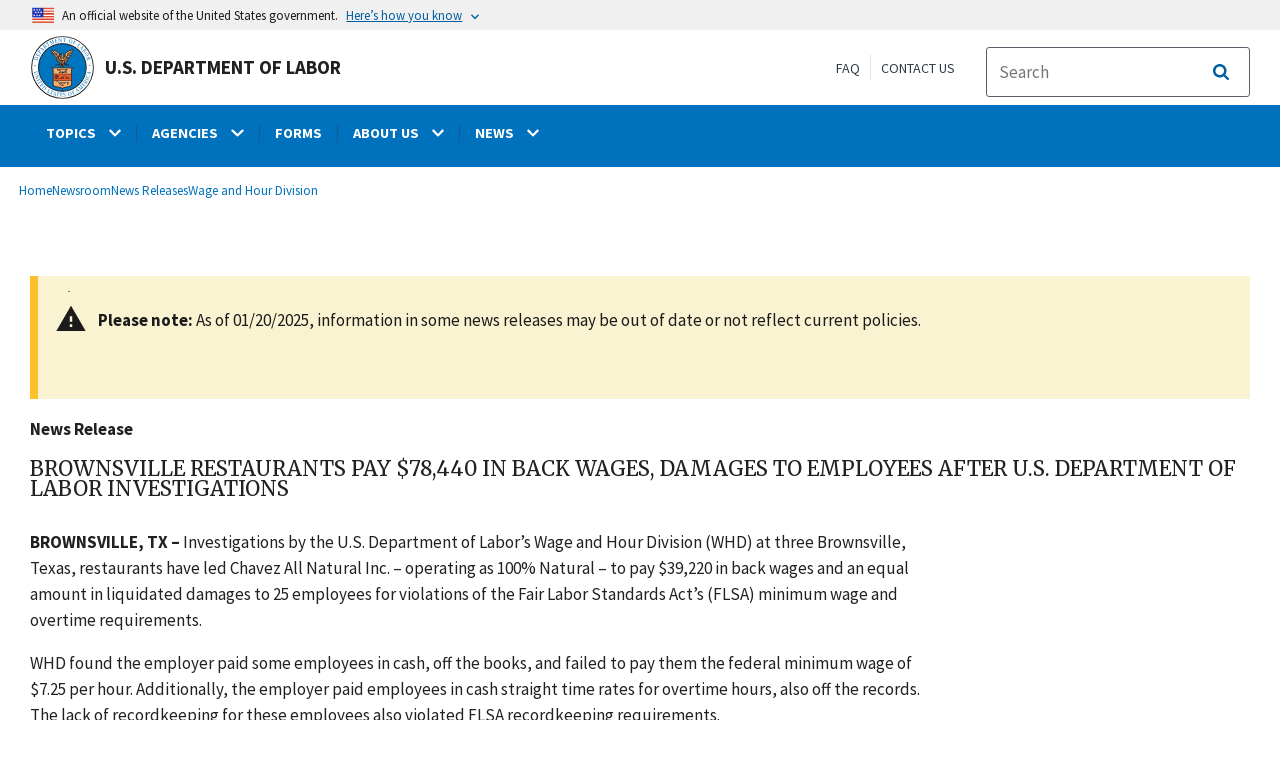

--- FILE ---
content_type: text/html; charset=UTF-8
request_url: https://www.dol.gov/newsroom/releases/whd/whd20190805-3
body_size: 16169
content:
<!DOCTYPE html>
<html lang="en" dir="ltr" prefix="content: http://purl.org/rss/1.0/modules/content/  dc: http://purl.org/dc/terms/  foaf: http://xmlns.com/foaf/0.1/  og: http://ogp.me/ns#  rdfs: http://www.w3.org/2000/01/rdf-schema#  schema: http://schema.org/  sioc: http://rdfs.org/sioc/ns#  sioct: http://rdfs.org/sioc/types#  skos: http://www.w3.org/2004/02/skos/core#  xsd: http://www.w3.org/2001/XMLSchema# ">
  <head>
    <meta charset="utf-8" />
<link rel="canonical" href="https://www.dol.gov/newsroom/releases/whd/whd20190805-3" />
<meta property="og:site_name" content="DOL" />
<meta property="og:type" content="website" />
<meta property="og:url" content="https://www.dol.gov/newsroom/releases/whd/whd20190805-3" />
<meta property="og:title" content="Brownsville Restaurants Pay $78,440 in Back Wages, Damages To Employees After U.S. Department of Labor Investigations" />
<meta property="og:image" content="https://www.dol.gov/sites/dolgov/files/OPA/twitter-cards/DOLnews.png" />
<meta property="og:image:url" content="https://www.dol.gov/sites/dolgov/files/OPA/twitter-cards/DOLnews.png" />
<meta property="og:image:secure_url" content="https://www.dol.gov/sites/dolgov/files/OPA/twitter-cards/DOLnews.png" />
<meta name="twitter:card" content="summary_large_image" />
<meta name="twitter:site" content="@USDOL" />
<meta name="twitter:title" content="News Release" />
<meta name="twitter:image" content="https://www.dol.gov/sites/dolgov/files/OPA/twitter-cards/DOLnews.png" />
<meta name="Generator" content="Drupal 10 (https://www.drupal.org)" />
<meta name="MobileOptimized" content="width" />
<meta name="HandheldFriendly" content="true" />
<meta name="viewport" content="width=device-width, initial-scale=1.0" />
<link rel="icon" href="/themes/opa_theme/favicon.ico" type="image/vnd.microsoft.icon" />

    <title>Brownsville Restaurants Pay $78,440 in Back Wages, Damages To Employees After U.S. Department of Labor Investigations | U.S. Department of Labor</title>
    <link rel="stylesheet" media="all" href="/sites/dolgov/files/css/css_j9gbsqPSh51gLYHaNpq_ldKlaUN6gBDg3f_kbCOrbPo.css?delta=0&amp;language=en&amp;theme=opa_theme&amp;include=[base64]" />
<link rel="stylesheet" media="all" href="/sites/dolgov/files/css/css_ruLNVNcZqL4uIcynI_aIxcPa3bbiAVGvUc7BxCDyK7A.css?delta=1&amp;language=en&amp;theme=opa_theme&amp;include=[base64]" />

    <script src="https://script.crazyegg.com/pages/scripts/0074/6572.js" async></script>
<script src="/libraries/fontawesome/js/all.min.js?v=6.4.0" defer></script>
<script src="/libraries/fontawesome/js/v4-shims.min.js?v=6.4.0" defer></script>
<script src="/modules/custom/gtm_helper/js/dataLayer.js?t3igb3" defer></script>
<script src="/modules/custom/gtm_helper/js/bah_dol_header.js?t3igb3" defer></script>
<script src="/modules/custom/gtm_helper/js/opa_dol.js?t3igb3" defer></script>

  
                              <script>!function(a){var e="https://s.go-mpulse.net/boomerang/",t="addEventListener";if("False"=="True")a.BOOMR_config=a.BOOMR_config||{},a.BOOMR_config.PageParams=a.BOOMR_config.PageParams||{},a.BOOMR_config.PageParams.pci=!0,e="https://s2.go-mpulse.net/boomerang/";if(window.BOOMR_API_key="E68AF-EQ2CX-6PS4U-GPXGV-5A3RP",function(){function n(e){a.BOOMR_onload=e&&e.timeStamp||(new Date).getTime()}if(!a.BOOMR||!a.BOOMR.version&&!a.BOOMR.snippetExecuted){a.BOOMR=a.BOOMR||{},a.BOOMR.snippetExecuted=!0;var i,_,o,r=document.createElement("iframe");if(a[t])a[t]("load",n,!1);else if(a.attachEvent)a.attachEvent("onload",n);r.src="javascript:void(0)",r.title="",r.role="presentation",(r.frameElement||r).style.cssText="width:0;height:0;border:0;display:none;",o=document.getElementsByTagName("script")[0],o.parentNode.insertBefore(r,o);try{_=r.contentWindow.document}catch(O){i=document.domain,r.src="javascript:var d=document.open();d.domain='"+i+"';void(0);",_=r.contentWindow.document}_.open()._l=function(){var a=this.createElement("script");if(i)this.domain=i;a.id="boomr-if-as",a.src=e+"E68AF-EQ2CX-6PS4U-GPXGV-5A3RP",BOOMR_lstart=(new Date).getTime(),this.body.appendChild(a)},_.write("<bo"+'dy onload="document._l();">'),_.close()}}(),"".length>0)if(a&&"performance"in a&&a.performance&&"function"==typeof a.performance.setResourceTimingBufferSize)a.performance.setResourceTimingBufferSize();!function(){if(BOOMR=a.BOOMR||{},BOOMR.plugins=BOOMR.plugins||{},!BOOMR.plugins.AK){var e=""=="true"?1:0,t="",n="clrktyixhzljm2loza7q-f-17781f37d-clientnsv4-s.akamaihd.net",i="false"=="true"?2:1,_={"ak.v":"39","ak.cp":"84449","ak.ai":parseInt("273312",10),"ak.ol":"0","ak.cr":8,"ak.ipv":4,"ak.proto":"h2","ak.rid":"7f2d6a36","ak.r":47358,"ak.a2":e,"ak.m":"dsca","ak.n":"essl","ak.bpcip":"18.226.169.0","ak.cport":43040,"ak.gh":"23.208.24.240","ak.quicv":"","ak.tlsv":"tls1.3","ak.0rtt":"","ak.0rtt.ed":"","ak.csrc":"-","ak.acc":"","ak.t":"1768867903","ak.ak":"hOBiQwZUYzCg5VSAfCLimQ==8OxwSXBZKVYBUinn++8C/FuTW9iNIhCdMoG/VbOcRxxF3K49U6gZ6i1Unt0WNcFckKOkh/kUgY8HfdR/lObALVHeETSkT7gWtk2RvSDpIXqEMRGMStvHPylC5wl8YqKvFDMuP1pLb25PfFn2MmG3VL7JG1k2y7My2F7kbJF3NetlnKxILnVP/xn4YQVt5k/9bUCQVnAmOxvTjxc4Ab2W4sghdmJ0T7oAnktj+XodgwhLbyusR5ythnafqZJdz5uIEenkBGvJLDRnskkEIdJW/05w7UsgRGY6x3smqH1oaBQz86Bur30czmjsI/ynsPNjN4BsBohwM/+iE1Vdp8kZ7uQVKQ7Z1rXxjxGEGcq1tyPfMoZ0dTFYIA3p1qAmicJXOAIAN6ud39kdqiJNenGVNa7VjKr5HVxSTWHveFdzsPo=","ak.pv":"421","ak.dpoabenc":"","ak.tf":i};if(""!==t)_["ak.ruds"]=t;var o={i:!1,av:function(e){var t="http.initiator";if(e&&(!e[t]||"spa_hard"===e[t]))_["ak.feo"]=void 0!==a.aFeoApplied?1:0,BOOMR.addVar(_)},rv:function(){var a=["ak.bpcip","ak.cport","ak.cr","ak.csrc","ak.gh","ak.ipv","ak.m","ak.n","ak.ol","ak.proto","ak.quicv","ak.tlsv","ak.0rtt","ak.0rtt.ed","ak.r","ak.acc","ak.t","ak.tf"];BOOMR.removeVar(a)}};BOOMR.plugins.AK={akVars:_,akDNSPreFetchDomain:n,init:function(){if(!o.i){var a=BOOMR.subscribe;a("before_beacon",o.av,null,null),a("onbeacon",o.rv,null,null),o.i=!0}return this},is_complete:function(){return!0}}}}()}(window);</script></head>
  <body class="exclude-node-title layout-one-sidebar layout-sidebar-first path-node page-node-type-press-page">
        <a class="usa-skipnav visually-hidden focusable" href="#main-content" id="skip-nav">
      Skip to main content
    </a>
    
      <div class="dialog-off-canvas-main-canvas" data-off-canvas-main-canvas>
    
 <div class="layout-container inner-page">
            <header class="cd-main-header header cf usa-header usa-header-extended" role="banner">

    <div class="usa-banner">
      <div class="usa-accordion">
        <header class="usa-banner__header" aria-label="Official United States Government Website Disclaimer">
            <div class="usa-banner__inner">
                <div class="grid-col-auto">
                    <img class="usa-banner__header-flag" src="/themes/opa_theme/img/flag-favicon-57.png" alt="U.S. flag">
                </div>
                <div class="grid-col-fill tablet:grid-col-auto">
                  <p>An official website of the United States government.</p>
                  <p class="usa-banner__header-action" aria-hidden="true">Here’s how you know</p>
                </div>

                <button class="usa-accordion__button usa-banner__button" aria-expanded="false" aria-controls="gov-banner"
                title="Click to expand">
                    <span class="usa-banner__button-text">Here’s how you know</span>
                </button>

            </div>
        </header>
        <div class="usa-banner__content usa-accordion__content" id="gov-banner" hidden>
            <div class="grid-row grid-gap-lg">
                <div class="usa-banner__guidance tablet:grid-col-6">
                    <img class="usa-banner__icon usa-media-block__img" src="/themes/opa_theme/img/icon-dot-gov.svg" alt="Dot gov">
                    <div class="usa-media-block__body">
                        <p>
                            <strong>The .gov means it’s official.</strong>
                            <br> Federal government websites often end in .gov or .mil. Before sharing sensitive information, make sure you’re on a federal government site.
                        </p>
                    </div>
                </div>
                <div class="usa-banner__guidance tablet:grid-col-6">
                    <img class="usa-banner__icon usa-media-block__img" src="/themes/opa_theme/img/icon-https.svg" alt="Https">
                    <div class="usa-media-block__body">
                        <p>
                            <strong>The site is secure.</strong>
                            <br> The <strong>https://</strong> ensures that you are connecting to the official website and that any information you provide is encrypted and transmitted securely.
                        </p>
                    </div>
                </div>
            </div>
        </div>
    </div>
  </div>



    <div id="top-agency-name" class="banner-second">
        <div class="container d-flex align-items-center">
            <div class="agency" tabindex="0">
                <a href="/" tabindex="-1">
                    <div class="d-flex align-items-center dol-logo-area">
                        <div class="DOL-header-logo">
                            <img src="/themes/opa_theme/img/logo-primary.svg" alt="United States Department of Labor" title="Home"/>
                        </div>
                        <span>U.S. Department of Labor</span>
                    </div>
                </a>
            </div>
          <div class="header-right-container">
            <div class="secondarylinks-container">
                <div class="d-flex align-items-center">
                    <div class="secondary-links d-flex">
                        <span><a href="/general/faq">FAQ</a></span>
                        <span><a href="/general/contact">Contact Us</a></span>
                    </div>

                                        <ul class="cd-header-buttons">
                        <li>
                            <div class="dol-menu-button">
                                <button class="usa-menu-btn dol-menu-button usa-button-primary">Menu</button>
                            </div>
                        </li>
                    </ul>
                </div>
            </div>
            <div class="searchbox-container nav-hide-on-mobile">
              <div id="block-searchblockdesktopviewport">
  
    
                  <div id="search-placeholder-large" class="form">
             <div class="input-group">
                <form accept-charset="UTF-8" action="https://search.usa.gov/search" id="search_form_large" method="get" class="searchbox d-flex usa-search usa-search--small">
                  <div role="search">
                    <div style="margin:0;padding:0;display:inline;"><input name="utf8" type="hidden" value="&#x2713;" /></div>
                    <label for="query_large" class="sr-only">Search</label>
                    <input id="affiliate_large" name="affiliate" type="hidden" value= "www.dol.gov"/>
                    <input class="searchbox-input mag-glass usa-input" id="query_large" name="query" aria-label="search" type="text" name="query" autocomplete="off" placeholder="Search " tabindex="0" /> 
                     <span class="input-group-btn">
                      <button type="submit" title="Click to Search" class="search-button"></button>
                     </span>
                  </div>
                </form>
              </div>
           </div>
  </div>

            </div>
          </div>
        </div>
    </div>
    <div id="header-content">
          


  
      

          <span class="visually-hidden"> submenu</span>
    <div class="agency-nav-container" id="dol-primary-menu">
      <div class="container">
        <ul region="primary_menu" block="block-dolprimarymenu-6" class="front-menu clearfix agency-submenu sub-nav-group cd-primary-nav is-fixed main-primary-menu inner-menu" id="cd-primary-nav-secondary-desktop">
                                            <li class="has-children" aria-haspopup="false">
                          <a href="/general/topics">
            <span class="menu-border-wrapper">
              <span class="menutitle">TOPICS</span>
              <span class="menuarrow">
                <p class="backtext">Back</p>
                <i class="fas fa-chevron-down"></i>
              </span>
            </span>
          </a>
                                

          <ul class="cd-secondary-nav is-hidden">
                    <li class="has-children">
        <ul class="main-primary-menu inner-agency-ul">
                                    <li class="has-children" aria-haspopup="false">
                          <span><a href="/general/topics" data-drupal-link-system-path="node/184397">Topics</a></span>
                                

          <div class="unorder-flex">
                                                                    <ul class="batch-wrapper">
              <li  class="batch-column-1">
                                                <a href="/agencies/odep"><span class="menu-border-wrapper">Disability Resources</span></a>
                          </li>
                                                                  <li  class="batch-column-1">
                                                <a href="/general/disasterrecovery"><span class="menu-border-wrapper">Disaster Recovery Assistance</span></a>
                          </li>
                                                                  <li  class="batch-column-1">
                                                <a href="https://webapps.dol.gov/elaws/"><span class="menu-border-wrapper">Elaws</span></a>
                          </li>
                                                                  <li  class="batch-column-1">
                                                <a href="/general/topic/discrimination"><span class="menu-border-wrapper">Equal Employment Opportunity</span></a>
                          </li>
                                                                  <li  class="batch-column-1">
                                                <a href="/evidence"><span class="menu-border-wrapper">Evidence</span></a>
                          </li>
                                                                  <li  class="batch-column-1">
                                                <a href="/grants"><span class="menu-border-wrapper">Grants</span></a>
                          </li>
                                                                  <li  class="batch-column-1">
                                                <a href="/guidance"><span class="menu-border-wrapper">Guidance Search</span></a>
                          </li>
                                                                  <li  class="batch-column-1">
                                                <a href="/general/topic/health-plans"><span class="menu-border-wrapper">Health Plans and Benefits</span></a>
                          </li>
                                                                  <li  class="batch-column-1">
                                                <a href="/general/topic/hiring"><span class="menu-border-wrapper">Hiring</span></a>
                          </li>
                                                                  <li  class="batch-column-1">
                                                <a href="https://www.apprenticeship.gov/employers/registered-apprenticeship-program"><span class="menu-border-wrapper">Registered Apprenticeship</span></a>
                          </li>
                                                                  <li  class="batch-column-1">
                                                <a href="/agencies/ilab"><span class="menu-border-wrapper">International Labor Issues</span></a>
                          </li>
                                                                  <li  class="batch-column-1">
                                                <a href="/agencies/eta/jobcorps"><span class="menu-border-wrapper">Job Corps</span></a>
                          </li>
                                                                  <li  class="batch-column-1">
                                                <a href="/general/topic/labor-relations"><span class="menu-border-wrapper">Labor Relations</span></a>
                          </li>
                                                                  <li  class="batch-column-1">
                                                <a href="/general/topic/benefits-leave"><span class="menu-border-wrapper">Leave Benefits</span></a>
                          </li>
                                                                  <li  class="batch-column-1">
                                                <a href="/general/topic/benefits-other"><span class="menu-border-wrapper">Other Benefits</span></a>
                          </li>
                </ul>
                                                                                            <ul class="batch-wrapper">
              <li  class="batch-column-2">
                                                <a href="/general/topics/posters"><span class="menu-border-wrapper">Posters</span></a>
                          </li>
                                                                  <li  class="batch-column-2">
                                                <a href="/general/topic/retirement"><span class="menu-border-wrapper">Retirement Plans, Benefits and Savings</span></a>
                          </li>
                                                                  <li  class="batch-column-2">
                                                <a href="/general/topic/spanish-speakingtopic"><span class="menu-border-wrapper">Spanish-Language Resources</span></a>
                          </li>
                                                                  <li  class="batch-column-2">
                                                <a href="/general/topic/termination"><span class="menu-border-wrapper">Termination</span></a>
                          </li>
                                                                  <li  class="batch-column-2">
                                                <a href="/general/topic/training"><span class="menu-border-wrapper">Training</span></a>
                          </li>
                                                                  <li  class="batch-column-2">
                                                <a href="/general/topic/unemployment-insurance"><span class="menu-border-wrapper">Unemployment Insurance</span></a>
                          </li>
                                                                  <li  class="batch-column-2">
                                                <a href="/agencies/vets"><span class="menu-border-wrapper">Veterans Employment</span></a>
                          </li>
                                                                  <li  class="batch-column-2">
                                                <a href="/general/topic/wages"><span class="menu-border-wrapper">Wages</span></a>
                          </li>
                                                                  <li  class="batch-column-2">
                                                <a href="/general/topics/whistleblower"><span class="menu-border-wrapper">Whistleblower Protection</span></a>
                          </li>
                                                                  <li  class="batch-column-2">
                                                <a href="/general/topic/workhours"><span class="menu-border-wrapper">Work Hours</span></a>
                          </li>
                                                                  <li  class="batch-column-2">
                                                <a href="/general/topic/workcomp"><span class="menu-border-wrapper">Workers&#039; Compensation</span></a>
                          </li>
                                                                  <li  class="batch-column-2">
                                                <a href="/general/topic/safety-health"><span class="menu-border-wrapper">Workplace Safety and Health</span></a>
                          </li>
                                                                  <li  class="batch-column-2">
                                                <a href="/general/topic/youthlabor"><span class="menu-border-wrapper">Youth &amp; Young Worker Employment</span></a>
                          </li>
                </ul>
                                        </div>
          
                  </li>
                                                              </li>
      </ul>
                  </ul>
          
                  </li>
                                        <li class="has-children" aria-haspopup="false">
                          <a href="/general/dol-agencies">
            <span class="menu-border-wrapper">
              <span class="menutitle">AGENCIES</span>
              <span class="menuarrow">
                <p class="backtext">Back</p>
                <i class="fas fa-chevron-down"></i>
              </span>
            </span>
          </a>
                                

          <ul class="cd-secondary-nav is-hidden">
                    <li class="has-children">
        <ul class="main-primary-menu inner-agency-ul">
                                    <li class="has-children" aria-haspopup="false">
                          <span><a href="/general/dol-agencies" data-drupal-link-system-path="node/25013">Agencies</a></span>
                                

          <div class="unorder-flex">
                                                                    <ul class="batch-wrapper">
              <li  class="batch-column-1">
                                                <a href="/agencies/osec"><span class="menu-border-wrapper">Office of the Secretary (OSEC)</span></a>
                          </li>
                                                                  <li  class="batch-column-1">
                                                <a href="/agencies/arb"><span class="menu-border-wrapper">Administrative Review Board (ARB)</span></a>
                          </li>
                                                                  <li  class="batch-column-1">
                                                <a href="/agencies/brb"><span class="menu-border-wrapper">Benefits Review Board (BRB)</span></a>
                          </li>
                                                                  <li  class="batch-column-1">
                                                <a href="/agencies/ilab"><span class="menu-border-wrapper">Bureau of International Labor Affairs (ILAB)</span></a>
                          </li>
                                                                  <li  class="batch-column-1">
                                                <a href="https://www.bls.gov/"><span class="menu-border-wrapper">Bureau of Labor Statistics (BLS)</span></a>
                          </li>
                                                                  <li  class="batch-column-1">
                                                <a href="/agencies/ebsa"><span class="menu-border-wrapper">Employee Benefits Security Administration (EBSA) </span></a>
                          </li>
                                                                  <li  class="batch-column-1">
                                                <a href="/agencies/ecab"><span class="menu-border-wrapper">Employees&#039; Compensation Appeals Board (ECAB)</span></a>
                          </li>
                                                                  <li  class="batch-column-1">
                                                <a href="/agencies/eta"><span class="menu-border-wrapper">Employment and Training Administration (ETA)</span></a>
                          </li>
                                                                  <li  class="batch-column-1">
                                                <a href="https://www.msha.gov/"><span class="menu-border-wrapper">Mine Safety and Health Administration (MSHA)</span></a>
                          </li>
                                                                  <li  class="batch-column-1">
                                                <a href="https://www.osha.gov/"><span class="menu-border-wrapper">Occupational Safety and Health Administration (OSHA)</span></a>
                          </li>
                                                                  <li  class="batch-column-1">
                                                <a href="/agencies/oalj"><span class="menu-border-wrapper">Office of Administrative Law Judges (OALJ)</span></a>
                          </li>
                                                                  <li  class="batch-column-1">
                                                <a href="/agencies/ocia"><span class="menu-border-wrapper">Office of Congressional &amp; Intergovernmental Affairs (OCIA)</span></a>
                          </li>
                                                                  <li  class="batch-column-1">
                                                <a href="/agencies/odep"><span class="menu-border-wrapper">Office of Disability Employment Policy (ODEP)</span></a>
                          </li>
                                                                  <li  class="batch-column-1">
                                                <a href="/agencies/ofccp"><span class="menu-border-wrapper">Office of Federal Contract Compliance Programs (OFCCP)</span></a>
                          </li>
                                                                  <li  class="batch-column-1">
                                                <a href="https://www.oig.dol.gov/"><span class="menu-border-wrapper">Office of Inspector General (OIG)</span></a>
                          </li>
                </ul>
                                                                                            <ul class="batch-wrapper">
              <li  class="batch-column-2">
                                                <a href="/agencies/olms"><span class="menu-border-wrapper">Office of Labor-Management Standards (OLMS)</span></a>
                          </li>
                                                                  <li  class="batch-column-2">
                                                <a href="/agencies/oasam"><span class="menu-border-wrapper">Office of the Assistant Secretary for Administration and Management (OASAM)</span></a>
                          </li>
                                                                  <li  class="batch-column-2">
                                                <a href="/agencies/oasp"><span class="menu-border-wrapper">Office of the Assistant Secretary for Policy (OASP)</span></a>
                          </li>
                                                                  <li  class="batch-column-2">
                                                <a href="/agencies/ocfo"><span class="menu-border-wrapper">Office of the Chief Financial Officer (OCFO)</span></a>
                          </li>
                                                                  <li  class="batch-column-2">
                                                <a href="/agencies/sol"><span class="menu-border-wrapper">Office of the Solicitor (SOL)</span></a>
                          </li>
                                                                  <li  class="batch-column-2">
                                                <a href="/agencies/owcp"><span class="menu-border-wrapper">Office of Workers&#039; Compensation Programs (OWCP)</span></a>
                          </li>
                                                                  <li  class="batch-column-2">
                                                <a href="/agencies/ombudsman"><span class="menu-border-wrapper">Ombudsman for the Energy Employees Occupational Illness Compensation Program (EEOMBD)</span></a>
                          </li>
                                                                  <li  class="batch-column-2">
                                                <a href="https://www.pbgc.gov/"><span class="menu-border-wrapper">Pension Benefit Guaranty Corporation (PBGC) </span></a>
                          </li>
                                                                  <li  class="batch-column-2">
                                                <a href="/agencies/vets"><span class="menu-border-wrapper">Veterans&#039; Employment and Training Service (VETS)</span></a>
                          </li>
                                                                  <li  class="batch-column-2">
                                                <a href="/agencies/whd"><span class="menu-border-wrapper">Wage and Hour Division (WHD)</span></a>
                          </li>
                                                                  <li  class="batch-column-2">
                                                <a href="/agencies/wb"><span class="menu-border-wrapper">Women&#039;s Bureau (WB)</span></a>
                          </li>
                </ul>
                                        </div>
          
                  </li>
                                                              </li>
      </ul>
                  </ul>
          
                  </li>
                                                    <li  >
                                    <a href="/general/forms"><span class="menu-border-wrapper">FORMS</span></a>
                          </li>
                                        <li class="has-children" aria-haspopup="false">
                          <a href="/general/aboutdol">
            <span class="menu-border-wrapper">
              <span class="menutitle">ABOUT US</span>
              <span class="menuarrow">
                <p class="backtext">Back</p>
                <i class="fas fa-chevron-down"></i>
              </span>
            </span>
          </a>
                                

          <ul class="cd-secondary-nav is-hidden">
                    <li class="has-children">
        <ul class="main-primary-menu inner-agency-ul">
                                    <li class="has-children" aria-haspopup="false">
                          <span><a href="/general/aboutdol" data-drupal-link-system-path="node/21371">About Us</a></span>
                                

          <div class="unorder-flex">
                                                                    <ul class="batch-wrapper">
              <li  class="batch-column-1">
                                                <a href="/general/dol-agencies"><span class="menu-border-wrapper">Agencies and Programs</span></a>
                          </li>
                                                                  <li  class="batch-column-1">
                                                <a href="/agencies/osec"><span class="menu-border-wrapper">Meet the Secretary of Labor</span></a>
                          </li>
                                                                  <li  class="batch-column-1">
                                                <a href="/general/contact/leadership-team"><span class="menu-border-wrapper">Leadership Team</span></a>
                          </li>
                                                                  <li  class="batch-column-1">
                                                <a href="/general/aboutdol#budget"><span class="menu-border-wrapper">Budget, Performance and Planning</span></a>
                          </li>
                                                                  <li  class="batch-column-1">
                                                <a href="/events"><span class="menu-border-wrapper">Calendar</span></a>
                          </li>
                                                                  <li  class="batch-column-1">
                                                <a href="/general/jobs"><span class="menu-border-wrapper">Careers at DOL</span></a>
                          </li>
                                                                  <li  class="batch-column-1">
                                                <a href="/general/aboutdol/history"><span class="menu-border-wrapper">History</span></a>
                          </li>
                                                                  <li  class="batch-column-1">
                                                <a href="/general/privacy"><span class="menu-border-wrapper">Privacy Program</span></a>
                          </li>
                                                                  <li  class="batch-column-1">
                                                <a href="/general/topic/spanish-speakingtopic"><span class="menu-border-wrapper">Recursos en Español</span></a>
                          </li>
                </ul>
                                        </div>
          
                  </li>
                                                              </li>
      </ul>
                  </ul>
          
                  </li>
                                        <li class="has-children" aria-haspopup="false">
                          <a href="/newsroom">
            <span class="menu-border-wrapper">
              <span class="menutitle">NEWS</span>
              <span class="menuarrow">
                <p class="backtext">Back</p>
                <i class="fas fa-chevron-down"></i>
              </span>
            </span>
          </a>
                                

          <ul class="cd-secondary-nav is-hidden">
                    <li class="has-children">
        <ul class="main-primary-menu inner-agency-ul">
                                    <li class="has-children" aria-haspopup="false">
                          <span><a href="/newsroom" data-drupal-link-system-path="node/84796">News</a></span>
                                

          <div class="unorder-flex">
                                                                    <ul class="batch-wrapper">
              <li  class="batch-column-1">
                                                <a href="/newsroom"><span class="menu-border-wrapper">Newsroom</span></a>
                          </li>
                                                                  <li  class="batch-column-1">
                                                <a href="/newsroom/releases?agency=All&amp;state=All&amp;topic=All&amp;year=all&amp;page=0"><span class="menu-border-wrapper">News Releases</span></a>
                          </li>
                                                                  <li  class="batch-column-1">
                                                <a href="https://blog.dol.gov/"><span class="menu-border-wrapper">Blog</span></a>
                          </li>
                                                                  <li  class="batch-column-1">
                                                <a href="/newsroom/economicdata"><span class="menu-border-wrapper">Economic Data from the Department of Labor</span></a>
                          </li>
                </ul>
                                        </div>
          
                  </li>
                                                              </li>
      </ul>
                  </ul>
          
                  </li>
                                                    <li   class="nav-show-on-mobile"  >
                                    <a href="/general/faq"><span class="menu-border-wrapper">FAQ</span></a>
                          </li>
                                        </ul>
            <div class="nav-show-on-mobile outer-search-container">
      <div id="block-searchbox-2">
  
    
      

                        <div class="field field--name-body field--type-text-with-summary field--label-hidden clearfix">
            <div id="search-placeholder" class="form">
            <div class="input-group">
            <form accept-charset="UTF-8" action="https://search.usa.gov/search" id="search_form" method="get" class="searchbox d-flex usa-search usa-search--small">
              <div role="search">
                <div style="margin:0;padding:0;display:inline"><input name="utf8" type="hidden" value="✓"></div>
                <label for="query" class="sr-only">Search</label>
                <input id="affiliate" name="affiliate" type="hidden" value="www.dol.gov">
                <input class="searchbox-input mag-glass usa-input" id="query" aria-label="search" type="text" name="query" autocomplete="off" placeholder="Search" tabindex="0">
                <span class="input-group-btn">
                <button type="submit" title="Click to Search" class="usa-button search-button">
                    <!--i class="fa fa-2x fa-search"></i-->
                    <!--div class="visually-hidden">Search</div-->
                </button>
                </span>
              </div>
            </form>
              </div>
              </div></div>
            
  </div>

    </div>
      




    </div>
</header>
    
  <div class="pre-content">
    <div id="block-maintenancebannerblock">
  
    
      
  </div>
<div id="block-opa-theme-breadcrumbs">
  
    
      	<div id="breadcrumbs-container" class="container">
		<nav role="navigation" aria-labelledby="system-breadcrumb">
			<span id="system-breadcrumb" class="visually-hidden">Breadcrumb</span>
			<ul class="breadcrumbs usa-breadcrumb__list">
									<li>
													<a href="/" class="usa-breadcrumb__link">Home</a>
											</li>
									<li>
													<a href="/newsroom" class="usa-breadcrumb__link">Newsroom</a>
											</li>
									<li>
													<a href="/newsroom/releases" class="usa-breadcrumb__link">News Releases</a>
											</li>
									<li>
													<a href="/newsroom/releases/whd" class="usa-breadcrumb__link">Wage and Hour Division</a>
											</li>
							</ul>
		</nav>
	</div>
	
  </div>
<div data-drupal-messages-fallback class="hidden"></div>
<div id="block-gtmpixeldolbahcontainer">
  
    
      <noscript aria-hidden="true">
  <iframe src="https://www.googletagmanager.com/ns.html?id=GTM-5VM7ZD" height="0" width="0" style="display:none;visibility:hidden"></iframe>
</noscript><!-- End Google Tag Manager (noscript) -->
  </div>


  </div>
        <main role="main" class="cd-main-content">
            <div id="page-title-area">
        <div id="block-opa-theme-page-title">
  
    
      


  </div>


        <div id="block-footercss">
  
    
      

                        <div class="field field--name-body field--type-text-with-summary field--label-hidden clearfix"><p>
<style type="text/css">.manual-search-block #edit-actions--2 {order:2;}
#block-googletagmanagerheader .field { padding-bottom:0 !important; }
#block-googletagmanagerfooter .field { padding-bottom:0 !important; }
#views-exposed-form-manual-cloud-search-manual-cloud-search-results .form-actions{display:block;flex:1;} #tfa-entry-form .form-actions {justify-content:flex-start;} #node-agency-pages-layout-builder-form .form-actions {display:block;} #tfa-entry-form input {height:55px;}
.dol-alert-status-error .alert-status-container {display:inline;font-size:1.4em;color:#e31c3d;}
div#block-eoguidanceviewheader .dol-alerts p {padding: 0;margin: 0;}
.agency-blurb-container .agency_blurb.background--light { padding: 0; }
.h1 {font-family:'Merriweather';font-weight:700;}
p.usa-alert__text {margin-bottom:0!important;}
.manual-search ul.usa-list li {max-width:100%;}
.usa-footer .container {max-width:1440px!important;}
.usa-footer .grid-container {padding-left: 30px!important;}
@media (max-width: 992px){.usa-js-mobile-nav--active, .usa-mobile_nav-active {overflow: auto!important;}}
@media only screen and (min-width: 0px){.agency-nav-container.nav-is-open {overflow-y: unset!important;}}
.table thead th {background-color:#f1f1f1;color:#222;}
.manual-search ul.usa-list li {max-width:100%;}
ol{list-style-type: decimal;}
.cd-main-content p, blockquote {margin-bottom:1em;}
.paragraph--type--html-table .ts-cell-content {max-width: 100%;}
</style>
</p>
</div>
            
  </div>


        

      </div>

      <div id="main-content"></div>

              <aside class="layout-sidebar-first left-sidebar" role="complementary">
          

        </aside>
      
      <div class="layout-content inner-content-page">
        <div id="block-opa-theme-content">
  
    
      


<div class="dol-press-page">
	<article data-history-node-id="105508" about="/newsroom/releases/whd/whd20190805-3">

		
				

		<div>

			
							<div class="usa-alert usa-alert--warning dol-notification">
					<div class="usa-alert__body">
						<p class="usa-alert__text">
							<p id="alert-message"><strong>Please note:</strong> As of 01/20/2025, information in some news releases may be out of date or not reflect current policies.</p>
						</p>
					</div>
				</div>
									

                        <div class="field field--name-field-press-type field--type-list-string field--label-hidden clearfix"><p>News Release</p></div>
            
			

                        <div class="field field--name-field-press-header field--type-string field--label-hidden clearfix"><h1>Brownsville Restaurants Pay $78,440 in Back Wages, Damages  To Employees After U.S. Department of Labor Investigations</h1></div>
            
						

                        <div class="field field--name-field-press-body field--type-text-with-summary field--label-hidden clearfix"><p><strong>BROWNSVILLE, TX – </strong>Investigations by the U.S. Department of Labor’s Wage and Hour Division (WHD) at three Brownsville, Texas, restaurants have led Chavez All Natural Inc. – operating as 100% Natural – to pay $39,220 in back wages and an equal amount in liquidated damages to 25 employees for violations of the Fair Labor Standards Act’s (FLSA) minimum wage and overtime requirements.</p>

<p>WHD found the employer paid some employees in cash, off the books, and failed to pay them the federal minimum wage of $7.25 per hour. Additionally, the employer paid employees in cash straight time rates for overtime hours, also off the records. The lack of recordkeeping for these employees also violated FLSA recordkeeping requirements.</p>

<p>“Employers must pay employees all the wages they have legally earned,”<strong> </strong>said Wage and Hour Division District Director Nathan Barrow in McAllen, Texas.<strong> </strong>“We encourage all employers to make use of the many tools our Agency offers to help them understand their obligations and to avoid violations.” &nbsp;</p>

<p>The Department offers numerous resources to ensure employers have the tools they need to understand their responsibilities and to comply with federal law, such as <a href="https://www.dol.gov/whd/flsa/videos.htm">online videos</a>, <a href="https://www.dol.gov/whd/regs/compliance/CAKits.htm">electronic toolkits</a>, or in-person visits to local WHD offices.</p>

<p>Employers who discover overtime or minimum wage violations may self-report and resolve those violations without litigation through the <a href="https://www.dol.gov/whd/paid">PAID program</a>. For more information about the&nbsp;<a href="https://www.dol.gov/whd/flsa/">FLSA</a>&nbsp;and other laws enforced by the Division, contact the toll-free helpline at 866-4US-WAGE (487-9243). Information is also available at&nbsp;<a href="http://www.dol.gov/whd">www.dol.gov/whd</a> including a&nbsp;<a href="https://webapps.dol.gov/wow/">search tool</a>&nbsp;for workers who may be owed back wages collected by WHD. Employers can find additional compliance assistance information on the Wage and Hour Division <a href="https://www.dol.gov/whd/regs/compliance/ca_main.htm.">website</a>.<br>
WHD’s mission is to promote and achieve compliance with labor standards to protect and enhance the welfare of the Nation's workforce. WHD enforces Federal minimum wage, overtime pay, recordkeeping, and child labor requirements of the Fair Labor Standards Act. WHD also enforces the Migrant and Seasonal Agricultural Worker Protection Act, the Employee Polygraph Protection Act, the Family and Medical Leave Act, wage garnishment provisions of the Consumer Credit Protection Act, and a number of employment standards and worker protections as provided in several immigration related statutes. Additionally, WHD administers and enforces the prevailing wage requirements of the Davis Bacon Act and the Service Contract Act and other statutes applicable to Federal contracts for construction and for the provision of goods and services.</p>

<p>The mission of the Department of Labor is to foster, promote, and develop the welfare of the wage earners, job seekers, and retirees of the United States; improve working conditions; advance opportunities for profitable employment; and assure work-related benefits and rights.</p>
</div>
            

    <div class="field field--name-field-agency-reference field--type-entity-reference field--label-inline clearfix">
        <div>Agency</div>
                    
                <div>Wage and Hour Division</div>
                            </div>


    <div class="field field--name-field-press-release-date field--type-datetime field--label-inline clearfix">
        <div>Date</div>
                    
                <div>August 5, 2019</div>
                            </div>


    <div class="field field--name-field-press-release-number field--type-string field--label-inline clearfix">
        <div>Release Number</div>
                    
                <div>19-1260-DAL</div>
                            </div>


    <div class="field field--name-field-social-media field--type-social-media field--label-above clearfix">
        <div>Share This</div>
                    
                <div><div>
  
    
      

<div class="social-media-sharing">
  <ul class="">
                    <li>
        <a    target="_blank"   class="facebook-share share"   href="https://www.facebook.com/share.php?u=https://www.dol.gov/newsroom/releases/whd/whd20190805-3&amp;title=Brownsville Restaurants Pay $78,440 in Back Wages, Damages  To Employees After U.S. Department of Labor Investigations"
          title="Facebook">
                      <img alt="Facebook" src="https://www.dol.gov/modules/contrib/social_media/icons/facebook_share.svg">
                  </a>

      </li>
                <li>
        <a    target="_blank"   class="linkedin share"   href="http://www.linkedin.com/shareArticle?mini=true&amp;url=http://www.dol.gov/newsroom/releases/whd/whd20190805-3&amp;title=Brownsville Restaurants Pay $78,440 in Back Wages, Damages  To Employees After U.S. Department of Labor Investigations&amp;source=http://www.dol.gov/newsroom/releases/whd/whd20190805-3"
          title="Linkedin">
                      <img alt="Linkedin" src="https://www.dol.gov/modules/contrib/social_media/icons/linkedin.svg">
                  </a>

      </li>
                <li>
        <a    target="_blank"   class="twitter share"   href="https://twitter.com/intent/tweet?url=https://dol.gov/newsroom/releases/whd/whd20190805-3&amp;status=Brownsville Restaurants Pay $78,440 in Back Wages, Damages  To Employees After U.S. Department of Labor Investigations+http://www.dol.gov/newsroom/releases/whd/whd20190805-3"
          title="Twitter">
                      <img alt="Twitter" src="https://www.dol.gov/modules/contrib/social_media/icons/twitter.svg">
                  </a>

      </li>
                <li>
        <a      class="email share"   href="mailto:?subject=Brownsville Restaurants Pay $78,440 in Back Wages, Damages  To Employees After U.S. Department of Labor Investigations&amp;body=Check out this page http://www.dol.gov/newsroom/releases/whd/whd20190805-3"
          title="Email">
                      <img alt="Email" src="https://www.dol.gov/modules/contrib/social_media/icons/email.svg">
                  </a>

      </li>
      </ul>
</div>


  </div>
</div>
                            </div>

		</div>

					<div class="press_prev-next">
				<span>More News Releases</span>
				<div class="prev-next-links">
					<div class="link-previous">
													<div class="views-element-container" id="block-views-block-previous-next-pager-prev-pager">
  
    
      <div region="hidden" block="block-views-block-previous-next-pager-prev-pager"><div class="js-view-dom-id-05c9ef58adb729cade84e57b9d9820bc0fa25616f66cbfdbc18b029eeef62c50">
  
  
  

  
  
  

    <div><div class="views-field views-field-title"><span class="views-label views-label-title">Previous</span><span class="field-content"><a href="/newsroom/releases/whd/whd20190805-2" hreflang="en">CORRECTED: U.S. Department of Labor Finds South Carolina Resort Violated Federal Work Visa Program Requirements by Failing to Hire Qualified U.S. Worker</a></span></div></div>

    

  
  

  
  
</div>
</div>

  </div>

											</div>
					<div class="link-next">
													<div class="views-element-container" id="block-views-block-previous-next-pager-next-pager">
  
    
      <div region="hidden" block="block-views-block-previous-next-pager-next-pager"><div class="js-view-dom-id-6877ce5cb3185d48dbe7be2adabca6a87541c22137ece6caf3431480fbe31d24">
  
  
  

  
  
  

    <div><div class="views-field views-field-title"><span class="views-label views-label-title">Next Up</span><span class="field-content"><a href="/newsroom/releases/whd/whd20190807" hreflang="en">U.S. Department of Labor Seeks Public Comment on Changes  To Family and Medical Leave Act Forms</a></span></div></div>

    

  
  

  
  
</div>
</div>

  </div>

											</div>
				</div>
			</div>
					</article>
</div>

  </div>


              </div>
      
    </main>

    <footer class="-footer usa-footer usa-footer--big" role="contentinfo">
       <div class="usa-footer__return-to-top container">
        <a href="#" class="footer-scroll-to-top"><span>Scroll to Top</span> <i class="fa fa-arrow-circle-o-up" aria-hidden="true"></i></a>
      </div>

      <section class="dol-footer-nav">
          <div>
    

<div id="block-dolfooternavmenu" class="utility-links-block d-flex">
  
    
      

    <div class="panel">
                  <ul region="pre_footer" block="block-dolfooternavmenu" class="clearfix dol-footer-nav-menu container">
                    <li>
          <a href="/general/dol-agencies" class="dol-footer-nav-link" data-drupal-link-system-path="node/25013">Agencies</a>
                  </li>
              <li>
          <a href="/general/forms" class="dol-footer-nav-link" data-drupal-link-system-path="node/71252">Forms</a>
                  </li>
              <li>
          <a href="/guidance" class="dol-footer-nav-link" data-drupal-link-system-path="guidance">Guidance Search</a>
                  </li>
              <li>
          <a href="/general/faq" class="dol-footer-nav-link" data-drupal-link-system-path="node/182383">FAQ</a>
                  </li>
              <li>
          <a href="/general/aboutdol" class="dol-footer-nav-link" data-drupal-link-system-path="node/21371">About DOL</a>
                  </li>
              <li>
          <a href="/newsroom" class="dol-footer-nav-link" data-drupal-link-system-path="node/84796">News</a>
                  </li>
            </ul>
      </div>





  </div>

  </div>

      </section>

      <div class="dol-footer-primary usa-footer__primary-section">
        <div class="grid-container container dol-footer__full-menu">
            <div class="width-inner-padding grid-row grid-gap">


              <div class="footer-address">
                <div class="grid-row">

                  <div class="dol-footer-seal">
                    <div class="dol-seal">
                      <a href="/" title="Home">
                        <img alt="United States Department of Labor" src="/themes/opa_theme/img/DOL-MasterLogo_BLUE.svg" /> </a></div>
                        <div class="footer-seal-block">
                                                    <div class="dol-name-and-seal">
                            <span>U.S. Department of Labor</span>
                          </div>
                                                      <div id="block-footeraddress">
  
    
  

      
    

                        <div class="field field--name-body field--type-text-with-summary field--label-hidden clearfix"><div class="address">
<p class="address-block">200 Constitution Ave&nbsp;NW<br>
Washington, DC 20210<br>
<a href="tel:1-866-487-2365" onmousedown="_sendEvent('Telephone Clicks','1-866-487-2365','',0);"><span>1-866-4-USA-DOL</span><br>
<span>1-866-487-2365</span></a><br>
<a href="https://www.dol.gov">www.dol.gov </a></p>
</div>
</div>
            
  </div>


                        </div>
                    </div>
                  </div>
                </div>

                                <div class="footer_menu">
                  <nav class="usa-footer__nav footer__nav" aria-label="Footer navigation">
                    <div class="grid-row">

                                        <!-- Begin Footer Second-->

            




<div id="block-dolfootermenu-3" class="footer_menu-block">
    <section  class="usa-footer__primary-content usa-footer__primary-content--collapsible dol-footer__primary-content dol-footer__primary-content--collapsible hidden">

    
                <span class="usa-footer__primary-link">Federal Government<i class="far fa-plus-square"></i></span>
        
              
              
                                <ul region="footer_second" block="block-dolfootermenu-3" class="clearfix usa-list usa-list--unstyled">
                          <li class="usa-footer__secondary-link dol-footer__secondary-link">
            <a href="https://www.whitehouse.gov/" class="usa-footer__secondary-link dol-footer__secondary-link">White House</a>
                      </li>
                  <li class="usa-footer__secondary-link dol-footer__secondary-link">
            <a href="/general/disasterrecovery" class="usa-footer__secondary-link dol-footer__secondary-link" data-drupal-link-system-path="node/150257">Disaster Recovery Assistance</a>
                      </li>
                  <li class="usa-footer__secondary-link dol-footer__secondary-link">
            <a href="https://www.disasterassistance.gov/" class="usa-footer__secondary-link dol-footer__secondary-link">DisasterAssistance.gov</a>
                      </li>
                  <li class="usa-footer__secondary-link dol-footer__secondary-link">
            <a href="https://www.usa.gov/" class="usa-footer__secondary-link dol-footer__secondary-link">USA.gov</a>
                      </li>
                  <li class="usa-footer__secondary-link dol-footer__secondary-link">
            <a href="/agencies/oasam/centers-offices/civil-rights-center/resports/notification-and-federal-employee-antidiscrimination-retaliation-act-of-2002" class="usa-footer__secondary-link dol-footer__secondary-link" data-drupal-link-system-path="node/102913">No Fear Act Data</a>
                      </li>
                  <li class="usa-footer__secondary-link dol-footer__secondary-link">
            <a href="https://osc.gov/" class="usa-footer__secondary-link dol-footer__secondary-link">U.S. Office of Special Counsel</a>
                      </li>
                </ul>
            
  
  
  
    
      </section>
</div>




<div id="block-dolfootermenu-4" class="footer_menu-block">
    <section  class="usa-footer__primary-content usa-footer__primary-content--collapsible dol-footer__primary-content dol-footer__primary-content--collapsible">

    
                <span class="usa-footer__primary-link">Labor Department<i class="far fa-plus-square"></i></span>
        
              
              
                                <ul region="footer_second" block="block-dolfootermenu-4" class="clearfix usa-list usa-list--unstyled">
                          <li class="usa-footer__secondary-link dol-footer__secondary-link">
            <a href="/general/aboutdol" class="usa-footer__secondary-link dol-footer__secondary-link" data-drupal-link-system-path="node/21371">About DOL</a>
                      </li>
                  <li class="usa-footer__secondary-link dol-footer__secondary-link">
            <a href="/guidance" class="usa-footer__secondary-link dol-footer__secondary-link" data-drupal-link-system-path="guidance">Guidance Search</a>
                      </li>
                  <li class="usa-footer__secondary-link dol-footer__secondary-link">
            <a href="/general/topic/spanish-speakingtopic" class="usa-footer__secondary-link dol-footer__secondary-link" data-drupal-link-system-path="node/22242">Español</a>
                      </li>
                  <li class="usa-footer__secondary-link dol-footer__secondary-link">
            <a href="https://www.oig.dol.gov/" class="usa-footer__secondary-link dol-footer__secondary-link">Office of Inspector General</a>
                      </li>
                  <li class="usa-footer__secondary-link dol-footer__secondary-link">
            <a href="/general/siteindex" class="usa-footer__secondary-link dol-footer__secondary-link" data-drupal-link-system-path="node/21659">A to Z Index</a>
                      </li>
                </ul>
            
  
  
  
    
      </section>
</div>




<div id="block-dolfootermenu" class="footer_menu-block">
    <section  class="usa-footer__primary-content usa-footer__primary-content--collapsible dol-footer__primary-content dol-footer__primary-content--collapsible">

    
                <span class="usa-footer__primary-link">About The Site<i class="far fa-plus-square"></i></span>
        
              
              
                                <ul region="footer_second" block="block-dolfootermenu" class="clearfix usa-list usa-list--unstyled">
                          <li class="usa-footer__secondary-link dol-footer__secondary-link">
            <a href="/general/foia" class="usa-footer__secondary-link dol-footer__secondary-link" data-drupal-link-system-path="node/164397">Freedom of Information Act</a>
                      </li>
                  <li class="usa-footer__secondary-link dol-footer__secondary-link">
            <a href="/general/privacynotice" class="usa-footer__secondary-link dol-footer__secondary-link" data-drupal-link-system-path="node/21655">Privacy &amp; Security Statement</a>
                      </li>
                  <li class="usa-footer__secondary-link dol-footer__secondary-link">
            <a href="/general/disclaim" class="usa-footer__secondary-link dol-footer__secondary-link" data-drupal-link-system-path="node/21620">Disclaimers</a>
                      </li>
                  <li class="usa-footer__secondary-link dol-footer__secondary-link">
            <a href="/general/aboutdol/website-policies" class="usa-footer__secondary-link dol-footer__secondary-link" data-drupal-link-system-path="node/21570">Important Website Notices</a>
                      </li>
                  <li class="usa-footer__secondary-link dol-footer__secondary-link">
            <a href="/general/aboutdol/file-formats" class="usa-footer__secondary-link dol-footer__secondary-link" data-drupal-link-system-path="node/21378">Plug-Ins Used on DOL.gov</a>
                      </li>
                  <li class="usa-footer__secondary-link dol-footer__secondary-link">
            <a href="/general/aboutdol/accessibility" class="usa-footer__secondary-link dol-footer__secondary-link" data-drupal-link-system-path="node/21372">Accessibility Statement</a>
                      </li>
                </ul>
            
  
  
  
    
      </section>
</div>

      

<!-- End Footer -->

                      
                                        </div>
                  </nav>
                </div>




              </div>
          </div>
      </div>
      <!-- Begin Sub Footer -->
 
<section class="dol-footer-secondary">
  <div class="width">
      <div class="width-inner-padding container">
          <div class="usa-grid-full dol-footer-secondary">
                              <div class="dol-footer-secondary-container">
                  

<div class="usa-width-one-half social-media-block">
  <p>Connect With DOL</p>
  <div class="social-media-icons">
                <a class="social-media-icon-opa" href="https://www.facebook.com/departmentoflabor" title="Facebook for the United States Department of Labor">
              <?xml version="1.0" encoding="utf-8"?>
              <svg alt="Facebook for the United States Department of Labor" aria-hidden="true" data-prefix="fab" data-icon="facebook-f" class="svg-inline--fa fa-facebook-f fa-w-9" role="img" xmlns="http://www.w3.org/2000/svg" viewBox="0 0 264 512" focusable="false"><path fill="currentColor" d="M76.7 512V283H0v-91h76.7v-71.7C76.7 42.4 124.3 0 193.8 0c33.3 0 61.9 2.5 70.2 3.6V85h-48.2c-37.8 0-45.1 18-45.1 44.3V192H256l-11.7 91h-73.6v229"></path></svg>
              <span class="usa-sr-only">Facebook</span>
          </a>
                      <a class="social-media-icon-opa" href="https://twitter.com/USDOL" title="Twitter for the United States Department of Labor">
              <?xml version="1.0" encoding="utf-8"?>
              <svg alt="X for the United States Department of Labor" aria-hidden="true" data-prefix="fab" data-icon="x" class="svg-inline--fa fa-instagram fa-w-14" viewBox="0 0 1200 1227" fill="none" xmlns="http://www.w3.org/2000/svg"><path d="M714.163 519.284L1160.89 0H1055.03L667.137 450.887L357.328 0H0L468.492 681.821L0 1226.37H105.866L515.491 750.218L842.672 1226.37H1200L714.137 519.284H714.163ZM569.165 687.828L521.697 619.934L144.011 79.6944H306.615L611.412 515.685L658.88 583.579L1055.08 1150.3H892.476L569.165 687.854V687.828Z" fill="currentColor"/></svg>
              <span class="usa-sr-only">X</span>
          </a>
                      <a class="social-media-icon-opa" href="https://www.instagram.com/USDOL/" title="Instagram for the United States Department of Labor">
              <?xml version="1.0" encoding="utf-8"?>
              <svg alt="Instagram for the United States Department of Labor" aria-hidden="true" data-prefix="fab" data-icon="instagram" class="svg-inline--fa fa-instagram fa-w-14" role="img" xmlns="http://www.w3.org/2000/svg" viewBox="0 0 448 512" focusable="false"><path fill="currentColor" d="M224.1 141c-63.6 0-114.9 51.3-114.9 114.9s51.3 114.9 114.9 114.9S339 319.5 339 255.9 287.7 141 224.1 141zm0 189.6c-41.1 0-74.7-33.5-74.7-74.7s33.5-74.7 74.7-74.7 74.7 33.5 74.7 74.7-33.6 74.7-74.7 74.7zm146.4-194.3c0 14.9-12 26.8-26.8 26.8-14.9 0-26.8-12-26.8-26.8s12-26.8 26.8-26.8 26.8 12 26.8 26.8zm76.1 27.2c-1.7-35.9-9.9-67.7-36.2-93.9-26.2-26.2-58-34.4-93.9-36.2-37-2.1-147.9-2.1-184.9 0-35.8 1.7-67.6 9.9-93.9 36.1s-34.4 58-36.2 93.9c-2.1 37-2.1 147.9 0 184.9 1.7 35.9 9.9 67.7 36.2 93.9s58 34.4 93.9 36.2c37 2.1 147.9 2.1 184.9 0 35.9-1.7 67.7-9.9 93.9-36.2 26.2-26.2 34.4-58 36.2-93.9 2.1-37 2.1-147.8 0-184.8zM398.8 388c-7.8 19.6-22.9 34.7-42.6 42.6-29.5 11.7-99.5 9-132.1 9s-102.7 2.6-132.1-9c-19.6-7.8-34.7-22.9-42.6-42.6-11.7-29.5-9-99.5-9-132.1s-2.6-102.7 9-132.1c7.8-19.6 22.9-34.7 42.6-42.6 29.5-11.7 99.5-9 132.1-9s102.7-2.6 132.1 9c19.6 7.8 34.7 22.9 42.6 42.6 11.7 29.5 9 99.5 9 132.1s2.7 102.7-9 132.1z"></path></svg>
              <span class="usa-sr-only">Instagram</span>
          </a>
      
                    <a class="social-media-icon-opa" href="https://www.linkedin.com/company/u-s-department-of-labor/" title="LinkedIn for the United States Department of Labor">
          <?xml version="1.0" encoding="utf-8"?>
          <svg alt="LinkedIn for the United States Department of Labor" aria-hidden="true" data-prefix="fab" data-icon="linkedin" class="svg-inline--fa fa-linkedin fa-w-18" role="img" xmlns="http://www.w3.org/2000/svg" viewBox="0 0 576 512" focusable="false"><path fill="currentColor" d="M150.65,100.682c0,27.992-22.508,50.683-50.273,50.683c-27.765,0-50.273-22.691-50.273-50.683
          C50.104,72.691,72.612,50,100.377,50C128.143,50,150.65,72.691,150.65,100.682z M143.294,187.333H58.277V462h85.017V187.333z M279.195,187.333h-81.541V462h81.541c0,0,0-101.877,0-144.181c0-38.624,17.779-61.615,51.807-61.615 c31.268,0,46.289,22.071,46.289,61.615c0,39.545,0,144.181,0,144.181h84.605c0,0,0-100.344,0-173.915 s-41.689-109.131-99.934-109.131s-82.768,45.369-82.768,45.369V187.333z"></path></svg>
          <span class="usa-sr-only">LinkedIn</span>
        </a>
                      <a class="social-media-icon-opa" href="https://www.youtube.com/user/USDepartmentofLabor" title="YouTube for the United States Department of Labor">
              <?xml version="1.0" encoding="utf-8"?>
              <svg alt="YouTube for the United States Department of Labor" aria-hidden="true" data-prefix="fab" data-icon="youtube" class="svg-inline--fa fa-youtube fa-w-18" role="img" xmlns="http://www.w3.org/2000/svg" viewBox="0 0 576 512" focusable="false"><path fill="currentColor" d="M549.655 124.083c-6.281-23.65-24.787-42.276-48.284-48.597C458.781 64 288 64 288 64S117.22 64 74.629 75.486c-23.497 6.322-42.003 24.947-48.284 48.597-11.412 42.867-11.412 132.305-11.412 132.305s0 89.438 11.412 132.305c6.281 23.65 24.787 41.5 48.284 47.821C117.22 448 288 448 288 448s170.78 0 213.371-11.486c23.497-6.321 42.003-24.171 48.284-47.821 11.412-42.867 11.412-132.305 11.412-132.305s0-89.438-11.412-132.305zm-317.51 213.508V175.185l142.739 81.205-142.739 81.201z"></path></svg>
              <span class="usa-sr-only">Youtube</span>
          </a>
              </div>
</div>


<div class="usa-width-one-half dol-utility-menu">
<div id="block-utilitymenu" class="utility-links-block d-flex utility_block" >
  
    
  
          
                                                        <a href="/general/aboutdol/website-policies" data-drupal-link-system-path="node/21570">Important Website Notices</a>
                                          <a href="/general/privacynotice" data-drupal-link-system-path="node/21655">Privacy &amp; Security Statement</a>
                                    
  
    
    </div>
</div>
<div id="block-opa-theme-siteimprove">
  
    
      

                        <div class="field field--name-body field--type-text-with-summary field--label-hidden clearfix"><script async src="https://siteimproveanalytics.com/js/siteanalyze_6313124.js"></script></div>
            
  </div>

                </div>
                          </div>
          </div>
      </div>
</section>  

<!-- End Footer -->

    </footer>
</div>
  </div>

    
    <script type="application/json" data-drupal-selector="drupal-settings-json">{"path":{"baseUrl":"\/","pathPrefix":"","currentPath":"node\/105508","currentPathIsAdmin":false,"isFront":false,"currentLanguage":"en"},"pluralDelimiter":"\u0003","suppressDeprecationErrors":true,"ajaxPageState":{"libraries":"[base64]","theme":"opa_theme","theme_token":null},"ajaxTrustedUrl":[],"multiselect":{"widths":250},"data":{"extlink":{"extTarget":true,"extTargetNoOverride":false,"extNofollow":false,"extNoreferrer":false,"extFollowNoOverride":false,"extClass":"ext","extLabel":"(link is external)","extImgClass":false,"extSubdomains":false,"extExclude":"(hirevets\\.gov)|(apprenticeship\\.gov)|(worker\\.gov)|(employer\\.gov)|(askearn\\.org)|(askjan\\.org)|(benefits\\.gov)|(bls\\.gov)|(careerinfonet\\.org)|(careeronestop\\.org)|(disability\\.gov)|(dol\\.gov)|(dol-esa\\.gov)|(doleta\\.gov)|(epolicyworks\\.org)|(govloans\\.gov)|(jobcorps\\.gov)|(jobcorps\\.org)|(leadcenter\\.org)|(msha\\.gov)|(mynextmove\\.gov)|(mynextmove\\.org)|(myskillsmyfuture\\.org)|(ncwd-youth\\.info)|(onetcenter\\.org)|(onetonline\\.org)|(osha\\.gov)|(servicelocator\\.org)|(unionreports\\.gov)|(useuosh\\.org)|(ustedquepuedehacer\\.org)|(whatcanyoudocampaign\\.org)|(whistleblowers\\.gov)|(workforce3one\\.org)|(wrp\\.gov)|(youthrules\\.gov)|(edg1\\.vcall\\.com\\\/DOL_Ondemand\\\/DOL\\\/Webcasts\\.htm)|(veterans\\.gov)|(trainingproviderresults\\.gov)|(dol\\.secure.force\\.com)","extInclude":"","extCssExclude":"","extCssExplicit":"","extAlert":false,"extAlertText":"Thank You for Visiting Our Website. You are exiting the Department of Labor web server. The Department of Labor does not endorse, takes no responsibility for, and exercises no control over the linked organization or its views, or contents, nor does it vouch for the accuracy or accessibility of the information contained on the destination server. The Department of Labor also cannot authorize the use of copyrighted materials contained in linked websites. Users must request such authorization from the sponsor of the linked website.","mailtoClass":"0","mailtoLabel":"(link sends email)","extUseFontAwesome":false,"extIconPlacement":"append","extFaLinkClasses":"fa fa-external-link","extFaMailtoClasses":"fa fa-envelope-o","whitelistedDomains":[]}},"user":{"uid":0,"permissionsHash":"56c78ae609f3941406639c59e536562145b65863b91cabade015aff798a39dea"}}</script>
<script src="/sites/dolgov/files/js/js_3xI5UR91MoV1Fsv-sjWDTnn9kbmSqyTi21Y4bze5Q0E.js?scope=footer&amp;delta=0&amp;language=en&amp;theme=opa_theme&amp;include=[base64]"></script>
<script src="/core/../themes/opa_theme/components/side-nav-callout-box/side-nav-callout-box.js?t3igb3" defer></script>
<script src="/core/../themes/opa_theme/components/side-navigation/side-navigation.js?t3igb3" defer></script>
<script src="https://cdn.jsdelivr.net/npm/gsap@3.12.5/dist/gsap.min.js"></script>
<script src="https://cdn.jsdelivr.net/npm/gsap@3.12.5/dist/ScrollTrigger.min.js"></script>
<script src="/core/../themes/opa_theme/components/sticky-navigation-menu/sticky-navigation-menu.js?t3igb3" defer></script>
<script src="/core/../themes/opa_theme/components/was-this-helpful/was-this-helpful.js?t3igb3" defer></script>
<script src="/sites/dolgov/files/js/js_XULv_hKa_5ILpDoBZ_JCxvQrwhcGebS3QGsoztQB5dQ.js?scope=footer&amp;delta=7&amp;language=en&amp;theme=opa_theme&amp;include=[base64]"></script>

  </body>
</html>
